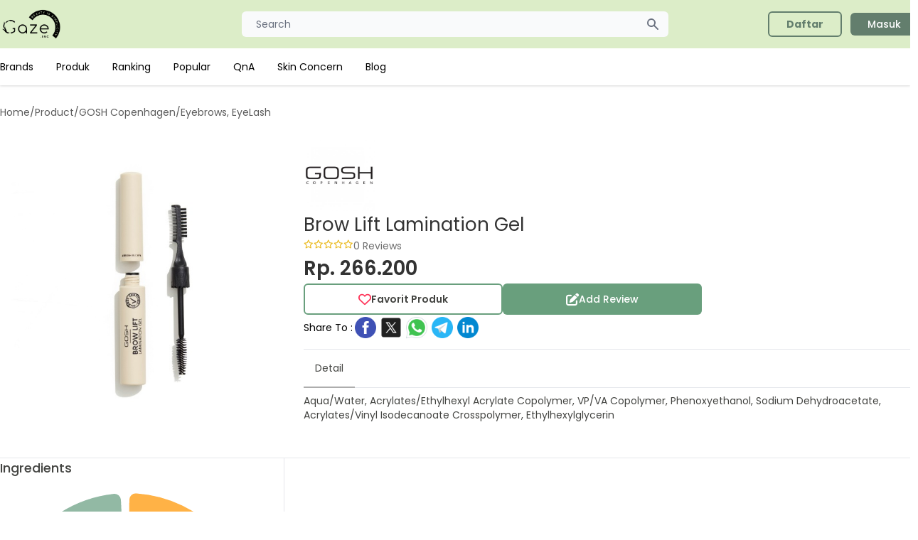

--- FILE ---
content_type: text/html; charset=utf-8
request_url: https://www.google.com/recaptcha/api2/aframe
body_size: 267
content:
<!DOCTYPE HTML><html><head><meta http-equiv="content-type" content="text/html; charset=UTF-8"></head><body><script nonce="S0e1A_pMVirnFhC-yxZwCQ">/** Anti-fraud and anti-abuse applications only. See google.com/recaptcha */ try{var clients={'sodar':'https://pagead2.googlesyndication.com/pagead/sodar?'};window.addEventListener("message",function(a){try{if(a.source===window.parent){var b=JSON.parse(a.data);var c=clients[b['id']];if(c){var d=document.createElement('img');d.src=c+b['params']+'&rc='+(localStorage.getItem("rc::a")?sessionStorage.getItem("rc::b"):"");window.document.body.appendChild(d);sessionStorage.setItem("rc::e",parseInt(sessionStorage.getItem("rc::e")||0)+1);localStorage.setItem("rc::h",'1768420740685');}}}catch(b){}});window.parent.postMessage("_grecaptcha_ready", "*");}catch(b){}</script></body></html>